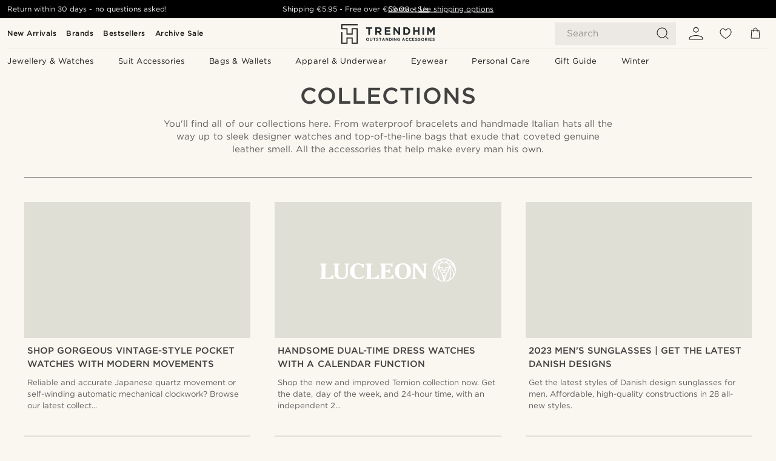

--- FILE ---
content_type: image/svg+xml
request_url: https://eu-images.contentstack.com/v3/assets/blt7dcd2cfbc90d45de/blt8f71decbb0ffb04e/62155a34eb10846982ac23cf/brand-logo-716.svg
body_size: -4
content:
<svg id="Layer_1" xmlns="http://www.w3.org/2000/svg" viewBox="0 0 179.7 27.7"><style>.st0{fill-rule:evenodd;clip-rule:evenodd;fill:#333}</style><path class="st0" d="M58.8 15.8h7.4l-3.7-7.4-3.7 7.4zm-5.4 6.5l8.3-16.8h1.7l8.3 16.8h-2.3l-2.3-4.5h-9.3l-2.2 4.5h-2.2zM88.6 12.9H96c1.1 0 1.9-.2 2.4-.7.6-.5.8-1.1.8-2.1 0-.9-.3-1.6-.8-2.1s-1.3-.7-2.3-.7h-7.5v5.6zm-2.1 9.4V5.4h9.7c1.7 0 2.9.4 3.9 1.2.9.8 1.4 2 1.4 3.4 0 1.2-.4 2.3-1.1 3.1-.7.9-1.7 1.4-2.9 1.6l4.2 7.4h-2.3l-4.2-7.4h-6.5v7.4h-2.2zM117.5 22.3V5.4h2.1v8.4l9.6-8.4h2.8l-6.8 6 7.8 10.9h-2.5l-6.8-9.5-4.1 3.5v6zM149.8 15.8h7.4l-3.7-7.4-3.7 7.4zm-5.4 6.5l8.3-16.8h1.7l8.3 16.8h-2.3l-2.3-4.5h-9.3l-2.2 4.5h-2.2zM177.6 5.3h2.1v16.9h-2.1zM17.8 15.6H7.9l5-10.1v.1l4.9 10zM5.5 20.4h14.6l3.6 7.3h.2l2.7-5.4L15.6 0h-4.8L3.1 15.6l2.4 4.8zm0 0l-3.6 7.3L0 20.4h5.5z"/></svg>

--- FILE ---
content_type: application/javascript
request_url: https://www.trendhim.ie/_next/static/chunks/6597.1b5e86b5ab4b0757.js
body_size: 737
content:
(self.webpackChunk_N_E=self.webpackChunk_N_E||[]).push([[6597],{49864:e=>{e.exports={pageGrid:"PageGrid_pageGrid__dcOYZ",link:"PageGrid_link__s_HmN",imageSection:"PageGrid_imageSection__mBxcJ",image:"PageGrid_image____xGV",overlay:"PageGrid_overlay__jVZsB",brand:"PageGrid_brand__VSeHl",button:"PageGrid_button__lSO4U",pageItemDescription:"PageGrid_pageItemDescription__58b58"}},82767:(e,i,t)=>{"use strict";t.d(i,{I:()=>g});var s=t(37876),a=t(16968),l=t.n(a);t(14232);var r=t(15464),n=t(15493),o=t(14120),d=t(27781),c=t(49864),_=t.n(c);let p=e=>{let{brand:i,description:t,id:a,image:l,imageWidth:c,link:p,pageType:g,title:m,titlePosition:h}=e,{t:u}=(0,d.B)(),v=Math.ceil(.6*c),x="overlay"===h,b=!!(i&&i.logo&&!x),j="collections"===g;return(0,s.jsxs)(o.N,{analytics:{dest_page_type:g,dest_page_type_id:a,source_id:"post_grid_module"},className:_().link,href:p,children:[(0,s.jsxs)("div",{className:_().imageSection,children:[(0,s.jsx)("div",{className:_().image,children:l&&(0,s.jsx)(n.sg,{alt:m,layout:"fill",objectFit:"cover",objectPosition:"center center",sizes:"(max-width: 480px) 100vw, (max-width: 768px) 50vw, ".concat(c,"px"),src:l})}),b&&(0,s.jsx)("div",{className:_().brand,children:(0,s.jsx)("img",{alt:(null==i?void 0:i.title)||"",className:_().image,src:null==i?void 0:i.logo,width:v})}),x&&(0,s.jsxs)("div",{className:_().overlay,children:[(0,s.jsx)("h4",{children:m}),(0,s.jsx)(r.$,{className:_().button,color:"white",width:"auto",children:(0,s.jsx)("span",{children:u(j?"cms:SHOP_NOW":"cms:READ_NOW")})})]})]}),!x&&(0,s.jsx)("h4",{style:{padding:"10px 5px 0"},children:m}),t&&(0,s.jsx)("div",{className:_().pageItemDescription,children:t.length>120?"".concat(t.substring(0,120),"..."):t})]})},g=e=>{let{columns:i=2,id:t,items:a,showDescription:r=!1,titlePosition:n="overlay"}=e;return(0,s.jsx)("div",{className:_().pageGrid,id:t,style:{"--columns":i},children:l()(a,e=>(0,s.jsx)(p,{imageWidth:1200/i,titlePosition:n,...e,description:r?e.description:void 0},e.id))})}},96597:(e,i,t)=>{"use strict";t.r(i),t.d(i,{default:()=>d});var s=t(37876),a=t(16968),l=t.n(a),r=t(14232),n=t(82767),o=t(55712);let d=e=>{let{id:i,pageGridBlock:t}=e,a=(0,r.useMemo)(()=>(e=>{let i=e.references||[];return{columns:e.columns||2,items:l()(i,e=>{var i,t,s;return{brand:e.brand?{id:e.brand.id||"",logo:e.brand.logo||void 0,title:e.brand.title||""}:void 0,description:(null==(i=e.openGraph)?void 0:i.description)||"",id:e.id||"",image:(null==(t=e.openGraph)?void 0:t.imageURL)||"",link:e.url||"",pageType:e.type||"",title:(null==(s=e.openGraph)?void 0:s.title)||""}}),showDescription:e.showDescription||!1,titlePosition:e.titlePosition===o.yXV.Bottom?"bottom":"overlay"}})(t),[t]);return(0,s.jsx)(n.I,{...a,id:i})}}}]);
//# sourceMappingURL=6597.1b5e86b5ab4b0757.js.map

--- FILE ---
content_type: application/javascript
request_url: https://www.trendhim.ie/_next/static/chunks/pages/collections-fe3d1a28152e5925.js
body_size: 1945
content:
(self.webpackChunk_N_E=self.webpackChunk_N_E||[]).push([[8583],{7061:(e,t,o)=>{"use strict";o.r(t),o.d(t,{__N_SSP:()=>a,default:()=>i});var n=o(37876);o(14232);var l=o(73327),s=o(12661);let r=(0,o(23814).g)(e=>{let{item:t}=e,o=(0,s.V)(t.blocks||[]);return(0,n.jsx)(l.p,{children:o})});var a=!0;let i=r},14785:(e,t,o)=>{(window.__NEXT_P=window.__NEXT_P||[]).push(["/collections",function(){return o(7061)}])},20280:(e,t,o)=>{"use strict";o.d(t,{A:()=>l});var n=o(37876);o(14232);let l=e=>(0,n.jsx)("svg",{viewBox:"0 0 18 18",...e,children:(0,n.jsx)("path",{d:"M9 1.72 3.218 7.5l.53.53 4.875-4.875v12.97h.75V3.155L14.25 8.03l.53-.53L9 1.72Z"})})},23814:(e,t,o)=>{"use strict";o.d(t,{g:()=>f});var n=o(37876),l=o(22372),s=o.n(l),r=o(65013),a=o.n(r),i=o(16968),c=o.n(i),u=o(77328),d=o.n(u),p=o(89099),g=o(14232),h=o(36922),m=o(15493),x=o(5856),v=o(33188),_=o(27781);let j=e=>{let{alternateLinks:t=[],blockConfig:o,openGraph:l,page:r,seo:i}=e,{locales:u,query:h}=(0,p.useRouter)(),{t:x}=(0,_.B)(),v=(0,g.useMemo)(()=>s()(t,e=>!u||!1!==u.includes(e.locale)),[t,u]),[j,f,w,T]=(0,g.useMemo)(()=>{var e,t;let n=a()(o,e=>{var t;return(null==(t=e.algolia)?void 0:t.usePagination)===!0});if(!(null==n||null==(e=n.algolia)?void 0:e.canonicals))return[r.url||"","",[],[]];let l=[],s=[],i=new URLSearchParams;if(h.page&&"string"==typeof h.page){let e=parseInt(h.page,10);e>1&&(l.push(x("PAGINATION_PAGE_HEADER",{count:e})),i.set("page",e.toString()))}let c=Object.keys(h).filter(e=>e.startsWith("filter_"));if(1===c.length){let e=c[0],o=h[e];if(o&&"string"==typeof o){let l=n.algolia.canonicals["".concat(e,"=").concat(o)];(null==l||null==(t=l.name)?void 0:t.defaults)&&(s.push(x(l.name.defaults)),i.set(e,o))}}let u="";if(0!==i.size){let e=new URLSearchParams([...i.entries()].sort());u="?".concat(e.toString())}return["".concat(r.url||"").concat(u),u,s,l]},[o,null==r?void 0:r.url,h,x]);return(0,n.jsxs)(d(),{children:[(null==i?void 0:i.title)&&(0,n.jsx)("title",{children:[...w,i.title,...T].join(" - ")}),(null==i?void 0:i.description)&&(0,n.jsx)("meta",{content:i.description,name:"description"},"description"),(0,n.jsx)("meta",{content:(null==i?void 0:i.noIndex)===!0?"noindex, follow":"index, follow",name:"robots"},"robots"),j&&(0,n.jsx)("link",{href:j,rel:"canonical"},"canonical"),(null==l?void 0:l.description)&&(0,n.jsx)("meta",{content:l.description,property:"og:description"},"og:description"),(null==l?void 0:l.image)&&(0,n.jsx)("meta",{content:(0,m.F0)({src:l.image,width:1200}),property:"og:image"},"og:image"),(null==l?void 0:l.siteName)&&(0,n.jsx)("meta",{content:l.siteName,property:"og:site_name"},"og:site_name"),(null==l?void 0:l.title)&&(0,n.jsx)("meta",{content:[...w,l.title,...T].join(" - "),property:"og:title"},"og:title"),(null==l?void 0:l.type)&&(0,n.jsx)("meta",{content:l.type,property:"og:type"},"og:type"),r.url&&(0,n.jsx)("meta",{content:j,property:"og:url"},"og:url"),c()(v,e=>(0,n.jsx)("link",{href:"".concat(e.url||"").concat(f),hrefLang:e.locale,rel:"alternate"},e.locale))]})},f=e=>t=>{let{blockConfig:o,page:l,swrFallback:s}=t;return(0,n.jsxs)(n.Fragment,{children:[(0,n.jsx)(j,{...t}),(0,n.jsx)(h.BE,{value:{fallback:s},children:(0,n.jsx)(x.jw.Provider,{value:o,children:(0,n.jsx)(e,{...t})})}),(0,n.jsx)(v.qZ,{input:{contentIds:l.id,pageType:l.type,type:l.type}})]})}},51809:e=>{e.exports={backToTop:"BackToTop_backToTop__I1aFe",show:"BackToTop_show__vOQaZ",raiseBottom:"BackToTop_raiseBottom__X2xKP",isShowingChat:"BackToTop_isShowingChat__ZhgNa",icon:"BackToTop_icon__MOpmZ"}},73327:(e,t,o)=>{"use strict";o.d(t,{p:()=>u});var n=o(37876),l=o(14232),s=o(96025),r=o(75753),a=o(83545),i=o(10245),c=o(62709);let u=(0,l.forwardRef)((e,t)=>{let{children:o,withoutBackToTop:l}=e;return(0,n.jsxs)(n.Fragment,{children:[(0,n.jsx)(c.B,{footer:(0,n.jsx)(a.b,{}),header:(0,n.jsx)(i.p,{}),children:(0,n.jsx)(r.H,{ref:t,children:o})}),!l&&(0,n.jsx)(s.sW,{})]})})},75753:(e,t,o)=>{"use strict";o.d(t,{H:()=>a});var n=o(37876),l=o(14232),s=o(83235),r=o.n(s);let a=(0,l.forwardRef)((e,t)=>{let{children:o,...l}=e;return(0,n.jsx)("div",{className:r().singlePostWrap,ref:t,...l,children:o})})},83235:e=>{e.exports={singlePostWrap:"SinglePostWrap_singlePostWrap__hcAvd"}},96025:(e,t,o)=>{"use strict";o.d(t,{sW:()=>_});var n=o(37876),l=o(49995),s=o(40123),r=o.n(s),a=o(57410),i=o.n(a),c=o(14232),u=o(59252),d=o(20280),p=o(74537),g=o(94167),h=o(51809),m=o.n(h);let x=(0,c.createContext)({raise:!1,setRaiseBottom:i()}),v=e=>{let{onClick:t,show:o}=e,{bottom:s,raise:a}=(0,c.useContext)(x),[i,u]=(0,c.useState)(o),[g,h]=(0,c.useState)(o),[v,_]=(0,c.useState)(!1);(0,c.useEffect)(()=>{var e;if(r()(null==(e=document)?void 0:e.getElementsByClassName("dixa-messenger-wrapper"))?_(!1):_(!0),o){u(!0);let e=requestAnimationFrame(()=>{h(!0)});return()=>cancelAnimationFrame(e)}h(!1)},[o]);let j=(0,c.useCallback)(()=>{u(!1)},[]);return i?(0,n.jsx)("div",{className:(0,l.A)(m().backToTop,v&&m().isShowingChat,a&&m().raiseBottom,g&&m().show),onClick:t,onTransitionEnd:g?void 0:j,style:s&&a?{bottom:s}:{},children:(0,n.jsx)("div",{className:m().icon,children:(0,n.jsx)(p.C,{icon:d.A})})}):null},_=()=>{var e,t;let o=null==(e=(0,g.fw)("header"))||e,l=null!=(t=(0,g.fw)("footer"))&&t,s=(0,c.useCallback)(()=>{window.scrollTo({behavior:"smooth",top:0}),u.m3.goToTop()},[]);return(0,n.jsx)(v,{onClick:s,show:!o&&!l})}}},e=>{e.O(0,[6922,4698,5842,50,9546,636,6593,8792],()=>e(e.s=14785)),_N_E=e.O()}]);
//# sourceMappingURL=collections-fe3d1a28152e5925.js.map